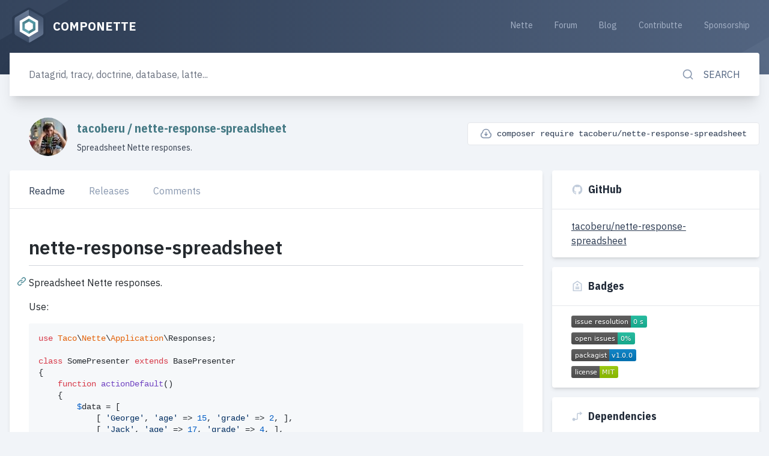

--- FILE ---
content_type: text/html; charset=utf-8
request_url: https://componette.org/tacoberu/nette-response-spreadsheet/
body_size: 7544
content:
<!DOCTYPE html>
<html lang="en">
<head>
    <meta charset="utf-8">
    <meta name="viewport" content="width=device-width, initial-scale=1, maximum-scale=1, shrink-to-fit=no, viewport-fit=cover">
    <meta name="google-site-verification" content="wIeHv7ZRzLxLQy7wrS9tjxHGFXVVUCtZQMPDYeMAriQ">
    <link rel="shortcut icon" href="https://componette.org/favicon.ico">
    <link rel="canonical" href="/tacoberu/nette-response-spreadsheet/">
    <meta name="theme-color" content="#314159">

    <!-- Title -->
    <title>tacoberu/nette-response-spreadsheet | Componette</title>

    <!-- Seo -->
    <meta name="description" content="Spreadsheet Nette responses.">
    <meta name="keywords" content="nette, contributte, addons, plugins, components, extensions, forms, datagrid">
    <meta name="googlebot" content="snippet,archive">
    <meta name="robots" content="index, follow">
    <meta name="author" content="Nette Community">
	<meta name="seznam-wmt" content="Caz6JBOXQGqOT62aVO35KMerSIu0O5EZ">

    <!-- Facebook -->
    <meta property="og:type" content="website">
    <meta property="og:title" content="tacoberu/nette-response-spreadsheet | Componette">
    <meta property="og:url" content="https://componette.org/tacoberu/nette-response-spreadsheet/">
    <meta property="og:site_name" content="Componette">
    <!--<meta property="og:image" content="">-->

    <!-- Twitter -->
    <meta name="twitter:card" content="summary">
    <meta name="twitter:site" content="@componette">
    <meta name="twitter:url" content="https://componette.org/tacoberu/nette-response-spreadsheet/">
    <meta name="twitter:title" content="tacoberu/nette-response-spreadsheet | Componette">
    <meta name="twitter:description" content="Spreadsheet Nette responses.">

    <link rel="stylesheet" href="/dist/front.41a112be0f827eace59b.css">

    <!-- Feeds -->
    <link rel="alternate" type="application/rss+xml" title="RSS" href="https://componette.org/rss/latest.xml">

    <!-- Opensearch -->
    <link rel="search" type="application/opensearchdescription+xml" title="Componette" href="https://componette.org/opensearch.xml?v=2.4">

    <!-- Extra head-->
    
</head>
<body>
<div class="fixed w-full z-50 flex flex-col items-center justify-center">
</div>
<header class="px-2 bg-gradient-r-blue-900-blue-700 md:px-4 relative">
    <div class="container z-10 relative flex items-center justify-between pb-8 mx-auto lg:pb-10">
        <a href="/"
           class="flex items-center pt-2 pb-1 text-sm font-bold text-white uppercase md:pt-3 md:pb-2 md:text-base xl:text-xl group focus:outline-none">
            <img alt="Componette" loading="lazy" src="/dist/logo.41a112be0f827eace59b.svg" height="64" width="64"
                 class="h-12 w-12 mr-2 md:h-16 md:w-16 transform transition-all duration-300 ease-in-out group-hover:rotate-360">
            <h1>Componette</h1>
        </a>
<div x-data="{ open: false }" class="relative flex-shrink-0 md:flex-1"
     xmlns:x-transition="http://www.w3.org/1999/xhtml">
    <button @click="open = true"
            class="p-2 rounded focus:outline-none hover:bg-blue-800 transition duration-150 ease-in-out md:hidden"
            :class="{'bg-blue-800': open}">
        <div class="relative flex w-6 h-6">
            <img loading="lazy" src="https://obr.vercel.app/remixicon/system/menu-line/64/ffffff" class="absolute w-6 h-6"
                 :class="{ 'hidden': open }">
            <img loading="lazy" src="https://obr.vercel.app/remixicon/system/close-line/64/ffffff" class="absolute w-6 h-6"
                 :class="{ 'hidden': !open }">
        </div>
        <span class="hidden">Open mobile menu</span>
    </button>
    <ul
            x-show="open"
            x-transition:enter="transition ease-out duration-150"
            x-transition:enter-start="opacity-0 transform scale-75"
            x-transition:enter-end="opacity-100 transform scale-100"
            x-transition:leave="transition ease-in duration-150"
            x-transition:leave-start="opacity-100 transform scale-100"
            x-transition:leave-end="opacity-0 transform scale-75"
            @click.away="open = false"
            class="absolute right-0 z-20 items-center w-32 py-2 mt-2 bg-white rounded shadow-md transform origin-top-right md:mt-0 md:bg-transparent md:shadow-none md:relative md:flex md:flex-1 md:w-auto md:text-right top-menu"
    >
            <li class="md:inline-flex">
                <a href="https://pla.nette.org"
                   class="flex px-4 py-2 text-xs hover:bg-blue-100 md:hover:bg-blue-800 md:rounded md:hover:text-blue-200 md:text-blue-400 md:text-sm transition duration-150 ease-out focus:outline-none">
                    Nette
                </a>
            </li>
            <li class="md:inline-flex">
                <a href="https://forum.nette.org"
                   class="flex px-4 py-2 text-xs hover:bg-blue-100 md:hover:bg-blue-800 md:rounded md:hover:text-blue-200 md:text-blue-400 md:text-sm transition duration-150 ease-out focus:outline-none">
                    Forum
                </a>
            </li>
            <li class="md:inline-flex">
                <a href="https://blog.nette.org"
                   class="flex px-4 py-2 text-xs hover:bg-blue-100 md:hover:bg-blue-800 md:rounded md:hover:text-blue-200 md:text-blue-400 md:text-sm transition duration-150 ease-out focus:outline-none">
                    Blog
                </a>
            </li>
            <li class="md:inline-flex">
                <a href="https://contributte.org"
                   class="flex px-4 py-2 text-xs hover:bg-blue-100 md:hover:bg-blue-800 md:rounded md:hover:text-blue-200 md:text-blue-400 md:text-sm transition duration-150 ease-out focus:outline-none">
                    Contributte
                </a>
            </li>
            <li class="md:inline-flex">
                <a href="https://contributte.org/partners.html"
                   class="flex px-4 py-2 text-xs hover:bg-blue-100 md:hover:bg-blue-800 md:rounded md:hover:text-blue-200 md:text-blue-400 md:text-sm transition duration-150 ease-out focus:outline-none">
                    Sponsorship
                </a>
            </li>
    </ul>
</div>
    </div>
<div class="absolute z-0 left-0 top-0 h-full w-full overflow-hidden" aria-label="hidden">
    <div class="grid grid-cols-12 grid-rows-1 max-w-sm lg:max-w-lg xl:max-w-6xl mx-auto">
        <div class="col-start-3 xl:col-start-2 row-start-1 col-2 relative">
            <svg fill="currentColor" viewBox="0 0 100 100"
                 class="text-blue-700 opacity-25 transform xl:-translate-y-1/2 -ml-48 md:-ml-96 -mt-48 xl:-ml-128 xl:-mt-24 w-64 xl:w-96">
                <path id="Path_236" d="M12.9,24.2c-2.2,1.4-3.6,3.8-3.7,6.4v38.7c0.1,2.6,1.5,5,3.7,6.4L46.3,95c2.3,1.2,5.1,1.2,7.4,0l33.4-19.3
										c2.2-1.4,3.6-3.8,3.7-6.4V30.6c-0.1-2.6-1.5-5-3.7-6.4L53.8,5c-2.3-1.2-5.1-1.2-7.4,0L12.9,24.2z"></path>
            </svg>
        </div>
        <div class="col-start-3 xl:col-start-2 row-start-1 col-2 relative">
            <svg fill="currentColor" viewBox="0 0 100 100"
                 class="text-blue-700 opacity-25 transform xl:-translate-y-1/2 -ml-64 md:-ml-72 -mt-48 xl:-ml-96 xl:-mt-24 w-64 xl:w-96">
                <path id="Path_236" d="M12.9,24.2c-2.2,1.4-3.6,3.8-3.7,6.4v38.7c0.1,2.6,1.5,5,3.7,6.4L46.3,95c2.3,1.2,5.1,1.2,7.4,0l33.4-19.3
										c2.2-1.4,3.6-3.8,3.7-6.4V30.6c-0.1-2.6-1.5-5-3.7-6.4L53.8,5c-2.3-1.2-5.1-1.2-7.4,0L12.9,24.2z"></path>
            </svg>
        </div>
        <div class="col-start-10 xl:col-start-11 row-start-1 col-2 relative">
            <svg fill="currentColor" viewBox="0 0 100 100"
                 class="text-blue-600 opacity-25 transform translate-y-8 translate-x-24 translate-y-10 w-32 md:w-96">
                <path id="Path_236" d="M12.9,24.2c-2.2,1.4-3.6,3.8-3.7,6.4v38.7c0.1,2.6,1.5,5,3.7,6.4L46.3,95c2.3,1.2,5.1,1.2,7.4,0l33.4-19.3
										c2.2-1.4,3.6-3.8,3.7-6.4V30.6c-0.1-2.6-1.5-5-3.7-6.4L53.8,5c-2.3-1.2-5.1-1.2-7.4,0L12.9,24.2z"></path>
            </svg>
        </div>
        <div class="col-start-10 xl:col-start-11 row-start-1 col-2 relative">
            <svg fill="currentColor" viewBox="0 0 100 100"
                 class="text-blue-600 opacity-25 transform translate-x-64 translate-y-16 w-32 md:w-64">
                <path id="Path_236" d="M12.9,24.2c-2.2,1.4-3.6,3.8-3.7,6.4v38.7c0.1,2.6,1.5,5,3.7,6.4L46.3,95c2.3,1.2,5.1,1.2,7.4,0l33.4-19.3
										c2.2-1.4,3.6-3.8,3.7-6.4V30.6c-0.1-2.6-1.5-5-3.7-6.4L53.8,5c-2.3-1.2-5.1-1.2-7.4,0L12.9,24.2z"></path>
            </svg>
        </div>
        <div class="col-start-10 xl:col-start-11 row-start-1 col-2 relative">
            <svg fill="currentColor" viewBox="0 0 100 100"
                 class="text-blue-600 opacity-25 transform translate-x-72 -translate-y-16 md:w-32">
                <path id="Path_236" d="M12.9,24.2c-2.2,1.4-3.6,3.8-3.7,6.4v38.7c0.1,2.6,1.5,5,3.7,6.4L46.3,95c2.3,1.2,5.1,1.2,7.4,0l33.4-19.3
										c2.2-1.4,3.6-3.8,3.7-6.4V30.6c-0.1-2.6-1.5-5-3.7-6.4L53.8,5c-2.3-1.2-5.1-1.2-7.4,0L12.9,24.2z"></path>
            </svg>
        </div>
    </div>
</div>
</header>
<div class="px-2 -mb-4 md:px-4 md:-mb-1 lg:-mb-0">
    <form class="container flex mx-auto bg-white rounded shadow-xl transform -translate-y-1/2" action="/search/" method="get" id="frm-search-form">
        <input
                class="flex-1 w-full px-5 py-4 text-sm border-0 lg:px-8 lg:py-6 form-input md:text-base focus:outline-none"
                type="text" autocomplete="off"
                placeholder="Datagrid, tracy, doctrine, database, latte..."
				style="box-shadow: none" 
        name="q" data-handle="/search/?q=_QUERY_" id="frm-search-form-q">
        <button
                class="inline-flex items-center flex-shrink-0 px-4 text-sm font-medium text-blue-700 uppercase rounded-r md:px-8 xl:text-base transition duration-150 ease-in-out hover:bg-blue-100 focus:outline-none"
         type="submit" name="_submit">
            <img
        alt="search-line"
        loading="lazy"
        src="https://obr.vercel.app/remixicon/system/search-line/64/8A99B0" class="h-5 md:mr-4">

            <span class="hidden md:block">Search</span>
        </button>
<input type="hidden" name="do" value="search-form-submit">    </form>
</div>


    <div class="px-2 md:px-4 overflow-hidden">
        <div class="container mx-auto mb-10">
    <div class="flex flex-wrap w-full">
<div class="w-full flex flex-wrap justify-between">
    <div class="flex items-center w-full px-5 pt-2 md:pt-0 lg:px-8 mb-3 lg:mb-6 lg:w-1/2">
<a href="https://github.com/tacoberu/nette-response-spreadsheet"
   class="flex-shrink-0 mr-4"
>
    <img loading="lazy" alt="tacoberu"
         src="https://avatars.githubusercontent.com/tacoberu?s=64" class="w-8 h-8 rounded-full lg:h-16 lg:w-16">
</a>
        <div class="flex flex-col flex-1">
<h3 class="inline-block mb-2 text-lg font-bold leading-tight text-teal-800 font-headers xl:text-xl align-middle">
        <a data-ga="1" data-event="click" data-category="header" data-action="repo-author"
           title="Show all addons by tacoberu" href="/tacoberu/"
        >
            tacoberu
        </a>
        /
        <a class="mr-2" data-ga="1" data-event="click" data-category="header" data-action="repo-name"
           title="See nette-response-spreadsheet Github profile" href="https://github.com/tacoberu/nette-response-spreadsheet"
        >
            nette-response-spreadsheet
        </a>
</h3>
<p class="text-sm text-gray-700">Spreadsheet Nette responses.</p>
        </div>
    </div>
    <div
            class="flex items-start w-auto sm:ml-16 md:mt-2 mb-2 md:mb-4 lg:ml-0">
        <div class="bg-white py-2 px-5 w-full rounded border flex items-center">
<img
        alt="download-cloud-line"
        loading="lazy"
        src="https://obr.vercel.app/remixicon/system/download-cloud-line/64/8A99B0" class="w-5 h-5 mr-2">
            <code class="text-blue-900 text-sm">composer require tacoberu/nette-response-spreadsheet</code>
        </div>
    </div>
</div>
    </div>
    <div class="grid grid-cols-7 gap-4 mb-4">
        <div class="order-2 row-span-3 col-span-7 lg:col-span-4 xl:col-span-5 lg:order-1 relative z-0">
<svg fill="currentColor" viewBox="0 0 100 100"
     class="text-blue-200 absolute bottom-0 left-0 z-0 w-24 transform -mb-2 -ml-4 -translate-x-1/2 translate-y-1/2">
    <path id="Path_236" d="M12.9,24.2c-2.2,1.4-3.6,3.8-3.7,6.4v38.7c0.1,2.6,1.5,5,3.7,6.4L46.3,95c2.3,1.2,5.1,1.2,7.4,0l33.4-19.3
										c2.2-1.4,3.6-3.8,3.7-6.4V30.6c-0.1-2.6-1.5-5-3.7-6.4L53.8,5c-2.3-1.2-5.1-1.2-7.4,0L12.9,24.2z"></path>
</svg>
            <div class="bg-white rounded shadow-md z-10 relative" x-data="{ tab: 'content' }">
                <div class="flex flex-col flex-wrap items-stretch w-full px-5 lg:px-8">
                    <nav class="-mx-5 -mb-px">
                        <ul class="flex flex-wrap w-full items-end justify-between px-5 md:px-0 md:justify-start lg:min-h-16">
                                <li class="flex md:px-5" @click="tab = 'content'">
                                        <span class="font-medium text-blue-500 py-3 border-b-2 md:py-4 text-sm md:text-base cursor-pointer hover:text-blue-900 border-transparent"
                                              :class="[tab === 'content' ? 'text-blue-900 hover:text-blue-900 cursor-auto border-teal-600' : 'cursor-pointer hover:text-blue-900 border-transparent' ]">
                                           Readme
                                        </span>
                                </li>
                                <li class="flex md:px-5" @click="tab = 'releases'">
                                        <span class="font-medium text-blue-500 py-3 border-b-2 md:py-4 text-sm md:text-base cursor-pointer hover:text-blue-900 border-transparent"
                                              :class="[tab === 'releases' ? 'text-blue-900 hover:text-blue-900 cursor-auto border-teal-600' : 'cursor-pointer hover:text-blue-900 border-transparent' ]">
                                           Releases
                                        </span>
                                </li>
                                <li class="flex md:px-5" @click="tab = 'comments'">
                                        <span class="font-medium text-blue-500 py-3 border-b-2 md:py-4 text-sm md:text-base cursor-pointer hover:text-blue-900 border-transparent"
                                              :class="[tab === 'comments' ? 'text-blue-900 hover:text-blue-900 cursor-auto border-teal-600' : 'cursor-pointer hover:text-blue-900 border-transparent' ]">
                                           Comments
                                        </span>
                                </li>
                        </ul>
                    </nav>
                </div>
                <div class="flex flex-wrap items-center justify-between px-5 pt-4 pb-5 border-t lg:px-8 lg:pt-5 lg:pb-8">
                        <div class="w-full" x-show="tab === 'content'">
<div class="readme">
            <div id="readme" class="md" data-path="README.md"><article class="markdown-body entry-content container-lg" itemprop="text"><div class="markdown-heading" dir="auto"><h1 class="heading-element" dir="auto">nette-response-spreadsheet</h1><a id="user-content-nette-response-spreadsheet" class="anchor" aria-label="Permalink: nette-response-spreadsheet" href="https://github.com/tacoberu/nette-response-spreadsheet/#nette-response-spreadsheet"><svg class="octicon octicon-link" viewBox="0 0 16 16" version="1.1" width="16" height="16" aria-hidden="true"><path d="m7.775 3.275 1.25-1.25a3.5 3.5 0 1 1 4.95 4.95l-2.5 2.5a3.5 3.5 0 0 1-4.95 0 .751.751 0 0 1 .018-1.042.751.751 0 0 1 1.042-.018 1.998 1.998 0 0 0 2.83 0l2.5-2.5a2.002 2.002 0 0 0-2.83-2.83l-1.25 1.25a.751.751 0 0 1-1.042-.018.751.751 0 0 1-.018-1.042Zm-4.69 9.64a1.998 1.998 0 0 0 2.83 0l1.25-1.25a.751.751 0 0 1 1.042.018.751.751 0 0 1 .018 1.042l-1.25 1.25a3.5 3.5 0 1 1-4.95-4.95l2.5-2.5a3.5 3.5 0 0 1 4.95 0 .751.751 0 0 1-.018 1.042.751.751 0 0 1-1.042.018 1.998 1.998 0 0 0-2.83 0l-2.5 2.5a1.998 1.998 0 0 0 0 2.83Z"></path></svg></a></div>
<p dir="auto">Spreadsheet Nette responses.</p>
<p dir="auto">Use:</p>
<div class="highlight highlight-text-html-php notranslate position-relative overflow-auto" dir="auto" data-snippet-clipboard-copy-content="use Taco\Nette\Application\Responses;

class SomePresenter extends BasePresenter
{
    function actionDefault()
    {
        $data = [
            [ 'George', 'age' =&gt; 15, 'grade' =&gt; 2, ],
            [ 'Jack', 'age' =&gt; 17, 'grade' =&gt; 4, ],
            [ 'name' =&gt; 'Mary', 'age' =&gt; 17, 'grade' =&gt; 1, ],
        ];

        $response = new Responses\SpreadsheetResponse($data);
        $this-&gt;sendResponse( $response );
    }
}"><pre><span class="pl-k">use</span> <span class="pl-v">Taco</span>\<span class="pl-v">Nette</span>\<span class="pl-v">Application</span>\<span class="pl-smi">Responses</span>;

<span class="pl-k">class</span> SomePresenter <span class="pl-k">extends</span> BasePresenter
{
    <span class="pl-k">function</span> <span class="pl-en">actionDefault</span>()
    {
        <span class="pl-s1"><span class="pl-c1">$</span>data</span> = [
            [ <span class="pl-s">'<span class="pl-s">George</span>'</span>, <span class="pl-s">'<span class="pl-s">age</span>'</span> =&gt; <span class="pl-c1">15</span>, <span class="pl-s">'<span class="pl-s">grade</span>'</span> =&gt; <span class="pl-c1">2</span>, ],
            [ <span class="pl-s">'<span class="pl-s">Jack</span>'</span>, <span class="pl-s">'<span class="pl-s">age</span>'</span> =&gt; <span class="pl-c1">17</span>, <span class="pl-s">'<span class="pl-s">grade</span>'</span> =&gt; <span class="pl-c1">4</span>, ],
            [ <span class="pl-s">'<span class="pl-s">name</span>'</span> =&gt; <span class="pl-s">'<span class="pl-s">Mary</span>'</span>, <span class="pl-s">'<span class="pl-s">age</span>'</span> =&gt; <span class="pl-c1">17</span>, <span class="pl-s">'<span class="pl-s">grade</span>'</span> =&gt; <span class="pl-c1">1</span>, ],
        ];

        <span class="pl-s1"><span class="pl-c1">$</span>response</span> = <span class="pl-k">new</span> <span class="pl-v">Responses</span>\<span class="pl-v">SpreadsheetResponse</span>(<span class="pl-s1"><span class="pl-c1">$</span>data</span>);
        <span class="pl-s1"><span class="pl-c1">$</span><span class="pl-smi">this</span></span>-&gt;<span class="pl-en">sendResponse</span>( <span class="pl-s1"><span class="pl-c1">$</span>response</span> );
    }
}</pre></div>
<p dir="auto">With headers</p>
<div class="highlight highlight-text-html-php notranslate position-relative overflow-auto" dir="auto" data-snippet-clipboard-copy-content="use Taco\Nette\Application\Responses;

class SomePresenter extends BasePresenter
{
    function actionDefault()
    {
        $headers = [ 'Name', 'Age', 'Grade'];
        $data = [
            [ 'George', 15, 2, ],
            [ 'Jack', 17, 4, ],
            [ 'Mary', 17, 1, ],
        ];

        $response = new Responses\SpreadsheetResponse($data, $headers);
        $this-&gt;sendResponse( $response );
    }
}"><pre><span class="pl-k">use</span> <span class="pl-v">Taco</span>\<span class="pl-v">Nette</span>\<span class="pl-v">Application</span>\<span class="pl-smi">Responses</span>;

<span class="pl-k">class</span> SomePresenter <span class="pl-k">extends</span> BasePresenter
{
    <span class="pl-k">function</span> <span class="pl-en">actionDefault</span>()
    {
        <span class="pl-s1"><span class="pl-c1">$</span>headers</span> = [ <span class="pl-s">'<span class="pl-s">Name</span>'</span>, <span class="pl-s">'<span class="pl-s">Age</span>'</span>, <span class="pl-s">'<span class="pl-s">Grade</span>'</span>];
        <span class="pl-s1"><span class="pl-c1">$</span>data</span> = [
            [ <span class="pl-s">'<span class="pl-s">George</span>'</span>, <span class="pl-c1">15</span>, <span class="pl-c1">2</span>, ],
            [ <span class="pl-s">'<span class="pl-s">Jack</span>'</span>, <span class="pl-c1">17</span>, <span class="pl-c1">4</span>, ],
            [ <span class="pl-s">'<span class="pl-s">Mary</span>'</span>, <span class="pl-c1">17</span>, <span class="pl-c1">1</span>, ],
        ];

        <span class="pl-s1"><span class="pl-c1">$</span>response</span> = <span class="pl-k">new</span> <span class="pl-v">Responses</span>\<span class="pl-v">SpreadsheetResponse</span>(<span class="pl-s1"><span class="pl-c1">$</span>data</span>, <span class="pl-s1"><span class="pl-c1">$</span>headers</span>);
        <span class="pl-s1"><span class="pl-c1">$</span><span class="pl-smi">this</span></span>-&gt;<span class="pl-en">sendResponse</span>( <span class="pl-s1"><span class="pl-c1">$</span>response</span> );
    }
}</pre></div>
<p dir="auto">Individual settings example:</p>
<div class="highlight highlight-text-html-php notranslate position-relative overflow-auto" dir="auto" data-snippet-clipboard-copy-content="use Taco\Nette\Application\Responses;

class SomePresenter extends BasePresenter
{
    function actionDefault()
    {
        $headers = [ 'Name', 'Age', 'Grade'];
        $data = [
            [ 'George', 15, 2, ],
            [ 'Jack', 17, 4, ],
            [ 'Mary', 17, 1, ],
        ];

        $response = new Responses\SpreadsheetResponse($data, $headers);
        $response
            -&gt;setFilename('export')
            -&gt;setTitle('Export');
        $this-&gt;sendResponse( $response );
    }
}

"><pre><span class="pl-k">use</span> <span class="pl-v">Taco</span>\<span class="pl-v">Nette</span>\<span class="pl-v">Application</span>\<span class="pl-smi">Responses</span>;

<span class="pl-k">class</span> SomePresenter <span class="pl-k">extends</span> BasePresenter
{
    <span class="pl-k">function</span> <span class="pl-en">actionDefault</span>()
    {
        <span class="pl-s1"><span class="pl-c1">$</span>headers</span> = [ <span class="pl-s">'<span class="pl-s">Name</span>'</span>, <span class="pl-s">'<span class="pl-s">Age</span>'</span>, <span class="pl-s">'<span class="pl-s">Grade</span>'</span>];
        <span class="pl-s1"><span class="pl-c1">$</span>data</span> = [
            [ <span class="pl-s">'<span class="pl-s">George</span>'</span>, <span class="pl-c1">15</span>, <span class="pl-c1">2</span>, ],
            [ <span class="pl-s">'<span class="pl-s">Jack</span>'</span>, <span class="pl-c1">17</span>, <span class="pl-c1">4</span>, ],
            [ <span class="pl-s">'<span class="pl-s">Mary</span>'</span>, <span class="pl-c1">17</span>, <span class="pl-c1">1</span>, ],
        ];

        <span class="pl-s1"><span class="pl-c1">$</span>response</span> = <span class="pl-k">new</span> <span class="pl-v">Responses</span>\<span class="pl-v">SpreadsheetResponse</span>(<span class="pl-s1"><span class="pl-c1">$</span>data</span>, <span class="pl-s1"><span class="pl-c1">$</span>headers</span>);
        <span class="pl-s1"><span class="pl-c1">$</span>response</span>
            -&gt;<span class="pl-en">setFilename</span>(<span class="pl-s">'<span class="pl-s">export</span>'</span>)
            -&gt;<span class="pl-en">setTitle</span>(<span class="pl-s">'<span class="pl-s">Export</span>'</span>);
        <span class="pl-s1"><span class="pl-c1">$</span><span class="pl-smi">this</span></span>-&gt;<span class="pl-en">sendResponse</span>( <span class="pl-s1"><span class="pl-c1">$</span>response</span> );
    }
}
</pre></div>
<p dir="auto">Multiple sheets example:</p>
<div class="highlight highlight-text-html-php notranslate position-relative overflow-auto" dir="auto" data-snippet-clipboard-copy-content="use Taco\Nette\Application\Responses;

class SomePresenter extends BasePresenter
{
    function actionDefault()
    {
        $headers1 = [ 'Name', 'Age', 'Grade'];
        $data1 = [
            [ 'George', 15, 2, ],
            [ 'Jack', 17, 4, ],
            [ 'Mary', 17, 1, ],
        ];

        $headers2 = [ 'City', 'Population'];
        $data2 = [
            [ 'Prague', 1.257, ],
            [ 'Paris', 2.211, ],
            [ 'London', 8.308, ],
        ];

        $response = new Responses\SpreadsheetResponse($data1, $headers1);
        $response
            -&gt;setFilename('export')
            -&gt;setTitle('Export');
            -&gt;addSheet($data2, $headers2);
        $this-&gt;sendResponse( $response );
    }
}

"><pre><span class="pl-k">use</span> <span class="pl-v">Taco</span>\<span class="pl-v">Nette</span>\<span class="pl-v">Application</span>\<span class="pl-smi">Responses</span>;

<span class="pl-k">class</span> SomePresenter <span class="pl-k">extends</span> BasePresenter
{
    <span class="pl-k">function</span> <span class="pl-en">actionDefault</span>()
    {
        <span class="pl-s1"><span class="pl-c1">$</span>headers1</span> = [ <span class="pl-s">'<span class="pl-s">Name</span>'</span>, <span class="pl-s">'<span class="pl-s">Age</span>'</span>, <span class="pl-s">'<span class="pl-s">Grade</span>'</span>];
        <span class="pl-s1"><span class="pl-c1">$</span>data1</span> = [
            [ <span class="pl-s">'<span class="pl-s">George</span>'</span>, <span class="pl-c1">15</span>, <span class="pl-c1">2</span>, ],
            [ <span class="pl-s">'<span class="pl-s">Jack</span>'</span>, <span class="pl-c1">17</span>, <span class="pl-c1">4</span>, ],
            [ <span class="pl-s">'<span class="pl-s">Mary</span>'</span>, <span class="pl-c1">17</span>, <span class="pl-c1">1</span>, ],
        ];

        <span class="pl-s1"><span class="pl-c1">$</span>headers2</span> = [ <span class="pl-s">'<span class="pl-s">City</span>'</span>, <span class="pl-s">'<span class="pl-s">Population</span>'</span>];
        <span class="pl-s1"><span class="pl-c1">$</span>data2</span> = [
            [ <span class="pl-s">'<span class="pl-s">Prague</span>'</span>, <span class="pl-c1">1.257</span>, ],
            [ <span class="pl-s">'<span class="pl-s">Paris</span>'</span>, <span class="pl-c1">2.211</span>, ],
            [ <span class="pl-s">'<span class="pl-s">London</span>'</span>, <span class="pl-c1">8.308</span>, ],
        ];

        <span class="pl-s1"><span class="pl-c1">$</span>response</span> = <span class="pl-k">new</span> <span class="pl-v">Responses</span>\<span class="pl-v">SpreadsheetResponse</span>(<span class="pl-s1"><span class="pl-c1">$</span>data1</span>, <span class="pl-s1"><span class="pl-c1">$</span>headers1</span>);
        <span class="pl-s1"><span class="pl-c1">$</span>response</span>
            -&gt;<span class="pl-en">setFilename</span>(<span class="pl-s">'<span class="pl-s">export</span>'</span>)
            -&gt;<span class="pl-en">setTitle</span>(<span class="pl-s">'<span class="pl-s">Export</span>'</span>);
            -&gt;<span class="pl-en">addSheet</span>(<span class="pl-s1"><span class="pl-c1">$</span>data2</span>, <span class="pl-s1"><span class="pl-c1">$</span>headers2</span>);
        <span class="pl-s1"><span class="pl-c1">$</span><span class="pl-smi">this</span></span>-&gt;<span class="pl-en">sendResponse</span>( <span class="pl-s1"><span class="pl-c1">$</span>response</span> );
    }
}
</pre></div>
</article></div>
</div>
                        </div>
                        <div class="w-full" x-show="tab === 'releases'">
<div class="releases">
    <ul>
    </ul>
    <p>
        No release at this moment.
        <a class="text-teal-800" href="https://github.com/tacoberu/nette-response-spreadsheet/releases/new">Try to create first one</a>.
    </p>
</div>
                        </div>
                        <div class="w-full" x-show="tab === 'comments'">
<div class="comments">
    <div id="disqus_thread"></div>
</div>
                        </div>
                </div>
            </div>
        </div>
        <div class="order-3 col-span-7 lg:col-span-3 xl:col-span-2 z-10">

<div class="bg-white rounded shadow-md relative z-10 mb-4">
    <div class="flex flex-wrap items-center justify-start px-5 pt-3 lg:px-8 lg:pt-4 min-h-16">
<img
        alt="github-fill"
        loading="lazy"
        src="https://obr.vercel.app/remixicon/logos/github-fill/64/C1CCDB" class="flex-shrink-0 w-5 h-5 mb-3 lg:mb-4 mr-2">
        <div class="mb-3 lg:mb-4 flex-1">
            <h2 class="font-bold text-gray-800 lg:text-lg font-headers">GitHub</h2>
        </div>
    </div>
    <div class="flex flex-wrap items-center justify-between px-5 py-3 border-t lg:px-8 lg:py-4">
        <a href="https://github.com/tacoberu/nette-response-spreadsheet" class="text-blue-900 underline hover:no-underline">
            tacoberu/nette-response-spreadsheet
        </a>
    </div>
</div>
<div class="bg-white rounded shadow-md relative z-10 mb-4">
</div>
<div class="bg-white rounded shadow-md relative z-10 mb-4">
    <div class="flex flex-wrap items-center justify-start px-5 pt-3 lg:px-8 lg:pt-4 min-h-16">
<img
        alt="price-tag-2-line"
        loading="lazy"
        src="https://obr.vercel.app/remixicon/finance/price-tag-2-line/64/C1CCDB" class="flex-shrink-0 w-5 h-5 mb-3 lg:mb-4 mr-2">
        <div class="mb-3 lg:mb-4 flex-1">
            <h2 class="font-bold text-gray-800 lg:text-lg font-headers">Badges</h2>
        </div>
    </div>
    <div class="flex flex-wrap items-center justify-between px-5 py-3 border-t lg:px-8 lg:py-4">
        <div class="grid grid-cols-1 gap-y-2 w-full">
            <a href="https://github.com/tacoberu/nette-response-spreadsheet">
                <img alt="" title="isitmaintained" loading="lazy"
                     src="https://isitmaintained.com/badge/resolution/tacoberu/nette-response-spreadsheet.svg">
            </a>
            <a href="https://github.com/tacoberu/nette-response-spreadsheet">
                <img alt="" title="isitmaintained" loading="lazy"
                     src="https://isitmaintained.com/badge/open/tacoberu/nette-response-spreadsheet.svg">
            </a>
                <a href="https://packagist.org/packages/tacoberu/nette-response-spreadsheet">
                    <img alt="" title="tacoberu/nette-response-spreadsheet" loading="lazy"
                         src="https://img.shields.io/packagist/v/tacoberu/nette-response-spreadsheet.svg">
                </a>
                <a href="https://github.com/tacoberu/nette-response-spreadsheet">
                    <img alt="" title="tacoberu/nette-response-spreadsheet" loading="lazy"
                         src="https://img.shields.io/packagist/l/tacoberu/nette-response-spreadsheet.svg">
                </a>
        </div>
    </div>
</div>
    <div class="bg-white rounded shadow-md relative z-10 mb-4">
        <div class="flex flex-wrap items-center justify-start px-5 pt-3 lg:px-8 lg:pt-4 min-h-16">
<img
        alt="guide-fill"
        loading="lazy"
        src="https://obr.vercel.app/remixicon/map/guide-fill/64/C1CCDB" class="flex-shrink-0 w-5 h-5 mb-3 lg:mb-4 mr-2">
            <div class="mb-3 lg:mb-4 flex-1">
                <h2 class="font-bold text-gray-800 lg:text-lg font-headers">Dependencies</h2>
            </div>
        </div>
        <div class="flex flex-wrap items-center justify-between px-5 py-3 border-t lg:px-8 lg:py-4">
            <div class="grid grid-cols-1 gap-y-2 w-full text-sm">
                <div>
                        php
                    (&gt;=5.3.0)
                </div>
                <div>
                    <a
                            data-ga="1" data-event="click" data-category="requirements"
                            data-action="nette/application"
                            href="https://packagist.org/packages/nette/application"
                     class="text-blue-900 underline hover:no-underline">
                        nette/application
                    </a>
                    (&gt;=2.2)
                </div>
                <div>
                    <a
                            data-ga="1" data-event="click" data-category="requirements"
                            data-action="phpoffice/phpexcel"
                            href="https://packagist.org/packages/phpoffice/phpexcel"
                     class="text-blue-900 underline hover:no-underline">
                        phpoffice/phpexcel
                    </a>
                    (&gt;=1.7.9)
                </div>
                <div>
                    <a
                            data-ga="1" data-event="click" data-category="requirements"
                            data-action="box/spout"
                            href="https://packagist.org/packages/box/spout"
                     class="text-blue-900 underline hover:no-underline">
                        box/spout
                    </a>
                    (1.*)
                </div>
            </div>
        </div>
    </div>
        </div>
    </div>
        </div>
    </div>
<footer class="bg-white px-2 md:px-4 py-12 lg:py-16 relative overflow-hidden">
    <div class="container mx-auto">
        <div class="xl:grid xl:grid-cols-3 px-5 lg:px-8 xl:gap-8">
<div class="grid grid-cols-2 gap-8 xl:col-span-2">
    <div class="md:grid md:grid-cols-2 md:gap-8">
        <div>
            <h4 class="text-sm leading-5 font-semibold tracking-wider text-gray-600 uppercase">
                GitHub
            </h4>
            <ul class="mt-4">
                <li>
                    <a href="https://github.com/nette" class="text-base leading-6 text-gray-600 hover:text-gray-900">Nette</a>
                </li>
                <li class="mt-4">
                    <a href="https://github.com/contributte" class="text-base leading-6 text-gray-600 hover:text-gray-900">Contributte</a>
                </li>
            </ul>
        </div>
        <div class="mt-12 md:mt-0">
            <h4 class="text-sm leading-5 font-semibold tracking-wider text-gray-600 uppercase">
                Projects
            </h4>
            <ul class="mt-4">
                <li>
                    <a href="https://contributte.org" class="text-base leading-6 text-gray-600 hover:text-gray-900">Contributte</a>
                </li>
                <li class="mt-4">
                    <a href="https://commits.nette.org" class="text-base leading-6 text-gray-600 hover:text-gray-900">Nette Commits</a>
                </li>
                <li class="mt-4">
                    <a href="https://posobota.cz" class="text-base leading-6 text-gray-600 hover:text-gray-900">Posobota</a>
                </li>
                <li class="mt-4">
                    <a href="https://contributte.org/examples.html" class="text-base leading-6 text-gray-600 hover:text-gray-900">Examples</a>
                </li>
            </ul>
        </div>
    </div>
    <div class="md:grid md:grid-cols-2 md:gap-8">
        <div>
            <h4 class="text-sm leading-5 font-semibold tracking-wider text-gray-600 uppercase">
                Community
            </h4>
            <ul class="mt-4">
                <li>
                    <a href="https://blog.nette.org" class="text-base leading-6 text-gray-600 hover:text-gray-900">Blog</a>
                </li>
                <li class="mt-4">
                    <a href="https://forum.nette.org" class="text-base leading-6 text-gray-600 hover:text-gray-900">Forum</a>
                </li>
                <li class="mt-4">
                    <a href="https://nette.org/contributors" class="text-base leading-6 text-gray-600 hover:text-gray-900">Team
                    </a>
                </li>
                <li class="mt-4">
                    <a href="https://builtwith.nette.org" class="text-base leading-6 text-gray-600 hover:text-gray-900">Showcase</a>
                </li>
            </ul>
        </div>
        <div class="mt-12 md:mt-0">
            <h4 class="text-sm leading-5 font-semibold tracking-wider text-gray-600 uppercase">
                Componette
            </h4>
            <ul class="mt-4">
                <li>
                    <a href="https://contributte.org/roadmap/" class="text-base leading-6 text-gray-600 hover:text-gray-900">Roadmap</a>
                </li>
                <li class="mt-4">
                    <a href="https://contributte.org/partners.html" class="text-base leading-6 text-gray-600 hover:text-gray-900">Partners</a>
                </li>
                <li class="mt-4">
                    <a href="https://contributte.org/about.html" class="text-base leading-6 text-gray-600 hover:text-gray-900">About</a>
                </li>
                <li class="mt-4">
                    <a href="https://github.com/contributte/componette-site" class="text-base leading-6 text-gray-600 hover:text-gray-900">Source code</a>
                </li>
            </ul>
        </div>
    </div>
</div>
<div class="mt-8 xl:mt-0">
<h4 class="text-sm leading-5 font-semibold tracking-wider text-gray-600 uppercase">
    Subscribe to our newsletter
</h4>
    <p class="mt-4 text-gray-600 text-base leading-6">
        The latest news, articles, and resources, sent to your inbox weekly.
    </p>
    <form action="https://f3l1x.us4.list-manage.com/subscribe/post?u=7207f2543ed43156f473e11f0&amp;id=0185f5988c" method="post" target="_blank" id="frm-footer-subscribeForm-form" class="mt-4 sm:flex sm:max-w-md">
        <input type="email" name="email" aria-label="Email address" placeholder="Your e-mail" id="frm-footer-subscribeForm-form-email" required data-nette-rules='[{"op":":filled","msg":"This field is required."},{"op":":email","msg":"Please enter a valid email address."}]' class="appearance-none w-full px-5 py-2 border border-gray-300 text-base leading-6 rounded text-gray-900 bg-white placeholder-gray-500 focus:outline-none focus:placeholder-gray-400 transition duration-150 ease-in-out">
        <div class="mt-3 rounded-md shadow sm:mt-0 sm:ml-3 sm:flex-shrink-0">
            <input type="submit" name="_submit" value="Submit" class="w-full flex items-center justify-center px-6 py-2 border border-transparent text-base leading-6 font-medium rounded text-white bg-teal-600 hover:bg-teal-500 focus:outline-none focus:outline-none transition duration-150 ease-in-out">
        </div>
    <input type="hidden" name="_token_" value="qvn6r1zn8e2eO0uPsfKn7TGWIFyvrbm2cE1BY="><input type="hidden" name="_do" value="footer-subscribeForm-form-submit"></form>

</div>
        </div>
        <div class="mt-8 mx-5 lg:mx-8 pt-4 border-t border-gray-200 md:flex md:items-center md:justify-between">
            <div class="text-sm leading-6 text-gray-600">
                This project is hosted on <a class="font-bold underline hover:no-underline" href="https://www.vas-hosting.cz/?ref=componette">Váš Hosting</a> server. Thank you for your support.
            </div>
        </div>
        <div class="mt-8 md:mt-4 mx-5 lg:mx-8 md:flex md:items-center md:justify-between">
<div class="flex md:order-2">
        <a href="https://github.com/contributte/componette-site" class="mr-6 md:mr-0 md:ml-6 text-gray-400 group">
            <span class="sr-only">GitHub</span>
<img
        alt="GitHub"
        loading="lazy"
        src="https://obr.vercel.app/remixicon/github-fill/64/718096" class="w-6 h-6 transition duration-150 ease-in-out opacity-25 group-hover:opacity-50">
        </a>
        <a href="https://twitter.com/componette" class="mr-6 md:mr-0 md:ml-6 text-gray-400 group">
            <span class="sr-only">Twitter</span>
<img
        alt="Twitter"
        loading="lazy"
        src="https://obr.vercel.app/remixicon/twitter-fill/64/718096" class="w-6 h-6 transition duration-150 ease-in-out opacity-25 group-hover:opacity-50">
        </a>
        <a href="https://pehapkari.slack.com" class="mr-6 md:mr-0 md:ml-6 text-gray-400 group">
            <span class="sr-only">Slack</span>
<img
        alt="Slack"
        loading="lazy"
        src="https://obr.vercel.app/remixicon/slack-fill/64/718096" class="w-6 h-6 transition duration-150 ease-in-out opacity-25 group-hover:opacity-50">
        </a>
</div>
<div class="flex flex-wrap items-center mt-8 md:mt-0 md:order-1 mb-8 md:mb-0">
    <a href="/" class="uppercase text-blue-800 inline-flex items-center mr-4 font-headers font-medium">
        <img alt="Componette" loading="lazy" src="/dist/logo-small.41a112be0f827eace59b.svg" class="h-8 w-8 mr-2">
        Componette
    </a>
    <p class="text-base leading-6 text-gray-600">
        Addons, plugins and components for Nette Framework.
    </p>
</div>
        </div>
    </div>
<div class="absolute z-0 left-0 bottom-0 h-0 w-full" aria-label="hidden">
    <div class="grid grid-cols-12 grid-rows-1 max-w-sm lg:max-w-lg xl:max-w-6xl mx-auto">
        <div class="col-start-3 xl:col-start-2 row-start-1 col-2 relative">
            <svg fill="currentColor" viewBox="0 0 100 100" class="text-blue-300 opacity-25 transform -translate-y-1/2 mt-24 -ml-16 sm:-ml-48 md:-ml-72 xl:-ml-96 xl:mt-24 w-64 xl:w-96">
                <path id="Path_236" d="M12.9,24.2c-2.2,1.4-3.6,3.8-3.7,6.4v38.7c0.1,2.6,1.5,5,3.7,6.4L46.3,95c2.3,1.2,5.1,1.2,7.4,0l33.4-19.3 c2.2-1.4,3.6-3.8,3.7-6.4V30.6c-0.1-2.6-1.5-5-3.7-6.4L53.8,5c-2.3-1.2-5.1-1.2-7.4,0L12.9,24.2z"></path>
            </svg>
        </div>
        <div class="col-start-3 xl:col-start-2 row-start-1 col-2 relative">
            <svg fill="currentColor" viewBox="0 0 100 100" class="text-blue-300 opacity-25 transform -translate-y-1/2 mt-16 -ml-40 sm:-ml-72 md:-ml-96 xl:-ml-64 xl:mt-32 w-64 xl:w-96">
                <path id="Path_236" d="M12.9,24.2c-2.2,1.4-3.6,3.8-3.7,6.4v38.7c0.1,2.6,1.5,5,3.7,6.4L46.3,95c2.3,1.2,5.1,1.2,7.4,0l33.4-19.3 c2.2-1.4,3.6-3.8,3.7-6.4V30.6c-0.1-2.6-1.5-5-3.7-6.4L53.8,5c-2.3-1.2-5.1-1.2-7.4,0L12.9,24.2z"></path>
            </svg>
        </div>
    </div>
</div>
</footer>

    <!-- Microdata -->
    <div class="microdata" itemscope itemtype="http://schema.org/Person">
        <span itemprop="name">Componette</span>
        <span itemprop="company">Componette</span>
        <a itemprop="email" href="mailto:felix@nette.org">felix@nette.org</a>
    </div>
    <!-- /Microdata -->

    <!-- Tracking -->
<script>
    (function(i,s,o,g,r,a,m){i['GoogleAnalyticsObject']=r;i[r]=i[r]||function(){
  (i[r].q=i[r].q||[]).push(arguments)},i[r].l=1*new Date();a=s.createElement(o),
            m=s.getElementsByTagName(o)[0];a.async=1;a.src=g;m.parentNode.insertBefore(a,m)
    })(window,document,'script','//www.google-analytics.com/analytics.js','ga');

    ga('create', 'UA-28123999-15', 'auto');
    ga('require', 'ec');
    ga('require', 'linkid');
    ga('send', 'pageview');
</script>
<!-- Time:37.1 ms -->
<!-- Memory:2.10 MB -->
    <!-- /Tracking -->

    <!-- Tracking -->
<!-- Smartlook -->
<script type="text/javascript">
    window.smartlook||(function(d) {
        var o=smartlook=function(){ o.api.push(arguments)},h=d.getElementsByTagName('head')[0];
        var c=d.createElement('script');o.api=new Array();c.async=true;c.type='text/javascript';
        c.charset='utf-8';c.src='//rec.smartlook.com/recorder.js';h.appendChild(c);
    })(document);
    smartlook('init', '62d875904694cffa36d5026f0858cbfc46c574b6');
</script>
<script>
    (function(i,s,o,g,r,a,m){i['GoogleAnalyticsObject']=r;i[r]=i[r]||function(){
  (i[r].q=i[r].q||[]).push(arguments)},i[r].l=1*new Date();a=s.createElement(o),
            m=s.getElementsByTagName(o)[0];a.async=1;a.src=g;m.parentNode.insertBefore(a,m)
    })(window,document,'script','//www.google-analytics.com/analytics.js','ga');

    ga('create', 'UA-28123999-15', 'auto');
    ga('require', 'ec');
    ga('require', 'linkid');
    ga('send', 'pageview');
</script>
<!-- Time:37.2 ms -->
<!-- Memory:2.10 MB -->
    <!-- /Tracking -->

    <!-- Scripts -->
    <script src="/dist/front.41a112be0f827eace59b.js"></script>
        <script id="dsq-count-scr" src="//componette.disqus.com/count.js" async defer></script>
    <script src="//componette.disqus.com/embed.js" async defer></script>

    <!-- /Scripts -->
</body>
</html>


--- FILE ---
content_type: image/svg+xml;charset=utf-8
request_url: https://img.shields.io/packagist/v/tacoberu/nette-response-spreadsheet.svg
body_size: 283
content:
<svg xmlns="http://www.w3.org/2000/svg" width="108" height="20" role="img" aria-label="packagist: v1.0.0"><title>packagist: v1.0.0</title><linearGradient id="s" x2="0" y2="100%"><stop offset="0" stop-color="#bbb" stop-opacity=".1"/><stop offset="1" stop-opacity=".1"/></linearGradient><clipPath id="r"><rect width="108" height="20" rx="3" fill="#fff"/></clipPath><g clip-path="url(#r)"><rect width="63" height="20" fill="#555"/><rect x="63" width="45" height="20" fill="#007ec6"/><rect width="108" height="20" fill="url(#s)"/></g><g fill="#fff" text-anchor="middle" font-family="Verdana,Geneva,DejaVu Sans,sans-serif" text-rendering="geometricPrecision" font-size="110"><text aria-hidden="true" x="325" y="150" fill="#010101" fill-opacity=".3" transform="scale(.1)" textLength="530">packagist</text><text x="325" y="140" transform="scale(.1)" fill="#fff" textLength="530">packagist</text><text aria-hidden="true" x="845" y="150" fill="#010101" fill-opacity=".3" transform="scale(.1)" textLength="350">v1.0.0</text><text x="845" y="140" transform="scale(.1)" fill="#fff" textLength="350">v1.0.0</text></g></svg>

--- FILE ---
content_type: image/svg+xml
request_url: https://isitmaintained.com/badge/open/tacoberu/nette-response-spreadsheet.svg
body_size: -4
content:
<svg xmlns="http://www.w3.org/2000/svg" width="106" height="20">
    <linearGradient id="b" x2="0" y2="100%">
    <stop offset="0" stop-color="#bbb" stop-opacity=".1"/>
    <stop offset="1" stop-opacity=".1"/>
    </linearGradient>
    <mask id="a">
    <rect width="106" height="20" rx="3" fill="#fff"/>
    </mask>
    <g mask="url(#a)">
    <rect width="77" height="20" fill="#555"/>
    <rect x="77" width="29" height="20" fill="#18bc9c"/>
    <rect width="106" height="20" fill="url(#b)"/>
    </g>
    <g fill="#fff" text-anchor="middle" font-family="DejaVu Sans,Verdana,Geneva,sans-serif" font-size="11">
    <text x="39.5" y="15" fill="#010101" fill-opacity=".3">open issues</text>
    <text x="39.5" y="14">open issues</text>
    <text x="90.5" y="15" fill="#010101" fill-opacity=".3">0%</text>
    <text x="90.5" y="14">0%</text>
    </g>
</svg>

--- FILE ---
content_type: image/svg+xml
request_url: https://obr.vercel.app/remixicon/map/guide-fill/64/C1CCDB
body_size: 70
content:
<svg xmlns="http://www.w3.org/2000/svg" viewBox="0 0 24 24" color="#C1CCDB" fill="#C1CCDB" width="64" height="64">
    <g>
        <path fill="none" d="M0 0h24v24H0z"></path>
        <path d="M13 8v8a3 3 0 0 1-3 3H7.83a3.001 3.001 0 1 1 0-2H10a1 1 0 0 0 1-1V8a3 3 0 0 1 3-3h3V2l5 4-5 4V7h-3a1 1 0 0 0-1 1z"></path>
    </g>
</svg>